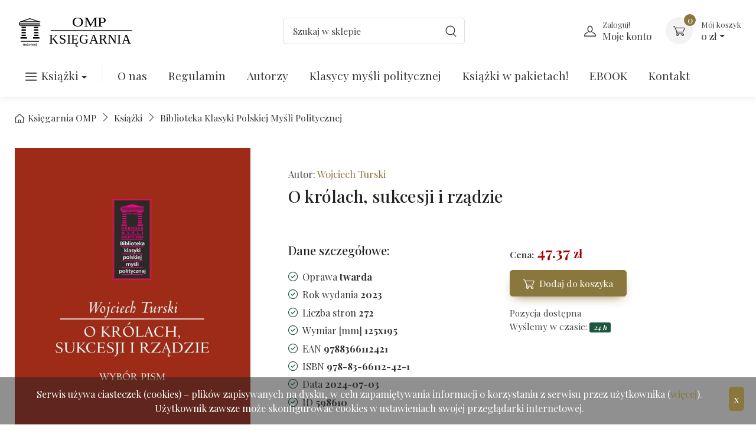

--- FILE ---
content_type: text/html; charset=UTF-8
request_url: https://ksiegarniaomp.pl/o-krolach-sukcesji-i-rzadzie-wojciech-turski-598610
body_size: 7044
content:
<!DOCTYPE html>
<html lang="pl">
  <head>
    <meta charset="utf-8">
    <base href="https://ksiegarniaomp.pl" />
    <title>O królach, sukcesji i rządzie - Wojciech Turski - Księgarnia OMP</title>
    <!-- SEO Meta Tags-->
    <meta name="description" content="Wybór pism ważnego uczestnika dyskusji politycznych i ideowych ostatnich lat Pierwszej Rzeczypospolitej, oskarżyciela w najsłynniejszym procesie politycznym tamtych czasów (z oskarżonym" />
    <meta name="keywords" content="Księgarnia, OMP,  Ośrodek Myśli Politycznej, Książki, polityka, filozofia, filozofia polityczna, historia, Legutko, Kuniński, Kloczkowski, II RP, PRL" />
    <meta name="author" content="Dante s.j." />
    <meta name="Revisit-after" content="2 Days" />
    <meta name="Robots" content="index,follow" />
    <link rel="canonical" href="https://ksiegarniaomp.pl/o-krolach-sukcesji-i-rzadzie-wojciech-turski-598610" />    <!-- Viewport-->
    <meta name="viewport" content="width=device-width, initial-scale=1" />
    <!-- Favicon and Touch Icons-->
    <link rel="shortcut icon" href="https://ksiegarniaomp.pl/favicon.ico"  />
    <link rel="apple-touch-icon" sizes="180x180" href="apple-touch-icon.png" />
    <link rel="icon" type="image/png" sizes="32x32" href="favicon-32x32.png">
    <link rel="icon" type="image/png" sizes="16x16" href="favicon-16x16.png">
    <link rel="manifest" href="site.webmanifest">
    <link rel="mask-icon" color="#fe6a6a" href="safari-pinned-tab.svg">
    <meta name="msapplication-TileColor" content="#ffffff">
    <meta name="theme-color" content="#ffffff">
    <!-- Vendor Styles including: Font Icons, Plugins, etc.-->
    <link rel="stylesheet" media="screen" href="vendor/simplebar/dist/simplebar.min.css"/>
    <link rel="stylesheet" media="screen" href="vendor/tiny-slider/dist/tiny-slider.css"/>
    <!-- Main Theme Styles + Bootstrap-->
    <link rel="stylesheet" media="screen" href="css/theme.css">
  </head><!-- Multilevel light navbar -->
 <!-- Body-->
  <body class="handheld-toolbar-enabled">
    <!-- Sign in / sign up modal-->
    <div class="modal fade" id="signin-modal" tabindex="-1" role="dialog">
      <div class="modal-dialog modal-dialog-centered" role="document">
        <div class="modal-content">
          <div class="modal-header bg-secondary">
            <ul class="nav nav-tabs card-header-tabs" role="tablist">
              <li class="nav-item"><a class="nav-link fw-medium active" href="#signin-tab" data-bs-toggle="tab" role="tab" aria-selected="true"><i class="ci-unlocked me-2 mt-n1"></i>Logowanie</a></li>           
            </ul>
            <button class="btn-close" type="button" data-bs-dismiss="modal" aria-label="Close"></button>
          </div>
          <div class="modal-body tab-content py-4">
            <form class="needs-validation tab-pane fade show active" action="/klient/logowanie" method="post" autocomplete="off" novalidate id="signin-tab">
              <div class="mb-3">
                <label class="form-label" for="si-email">Email</label>
                <input class="form-control" type="email" id="si-email" name="logname" placeholder="" required>
                <div class="invalid-feedback">Proszę, podaj poprawny email.</div>
              </div>
              <div class="mb-3">
                <label class="form-label" for="si-password">Hasło</label>
                <div class="password-toggle">
                  <input class="form-control" type="password" id="si-password" name="haslo" required>
                  <label class="password-toggle-btn" aria-label="Show/hide password">
                    <input class="password-toggle-check" type="checkbox"><span class="password-toggle-indicator"></span>
                  </label>
                </div>
              </div>
              <button class="btn btn-primary btn-shadow d-block w-100" type="submit">Zaloguj</button>
            </form>
          </div>
        </div>
      </div>
    </div>
    
    <!-- Navbar Electronics Store-->
    <header class="shadow-sm">
      <!-- Remove "navbar-sticky" class to make navigation bar scrollable with the page.-->
      <div class="navbar-sticky bg-light">
        <div class="navbar navbar-expand-lg navbar-light">
          <div class="container"><a class="navbar-brand d-none d-sm-block me-3 flex-shrink-0" href="/"><img src="img/omp-logo-2.svg" width="200" alt="OMP"></a><a class="navbar-brand d-sm-none me-2" href="/"><img src="img/omp-logo-3.svg" width="120" alt="OMP"></a>
            <!-- Search--><form action="https://ksiegarniaomp.pl/search" method="get" >
            
           <div class="input-group d-none d-lg-flex flex-nowrap mx-4">
                          <input class="form-control rounded-end pe-5" type="text" placeholder="Szukaj w sklepie" value="" name="q" /><button  type="submit" class="ci-search position-absolute top-50 end-0 translate-middle-y text-muted fs-base me-2 bg-light border-0"></button>
                        </div>
            </form>
            <!-- Toolbar-->
            <div class="navbar-toolbar d-flex flex-shrink-0 align-items-center">
              <button class="navbar-toggler" type="button" data-bs-toggle="collapse" data-bs-target="#navbarCollapse"><span class="navbar-toggler-icon"></span></button><a class="navbar-tool navbar-stuck-toggler" href="#"><span class="navbar-tool-tooltip">przełącz menu</span>
                <div class="navbar-tool-icon-box"><i class="navbar-tool-icon ci-menu"></i></div></a>
                
<a class="navbar-tool ms-1 ms-lg-0 me-n1 me-lg-2" href="#signin-modal" data-bs-toggle="modal">
                <div class="navbar-tool-icon-box"><i class="navbar-tool-icon ci-user"></i></div>
                <div class="navbar-tool-text ms-n3"><small>Zaloguj!</small>Moje konto</div></a>               <div class="navbar-tool dropdown ms-3"><a class="navbar-tool-icon-box bg-secondary dropdown-toggle" href="/koszyk"><span class="navbar-tool-label ilosc_koszyk">0</span><i class="navbar-tool-icon ci-cart"></i></a><a class="navbar-tool-text" href="/koszyk"><small>Mój koszyk</small><span class="kwota_koszyk">0</span> zł</a>
                <!-- Cart dropdown--> 
                <div class="dropdown-menu dropdown-menu-end">
                  <div class="widget widget-cart px-3 pt-2 pb-3" style="width: 20rem;">
                    <div style="height: 15rem;" data-simplebar data-simplebar-auto-hide="false" class="cart">
                     
  <div class="widget-cart-item pb-2 border-bottom">Twój koszyk jest pusty</div> 
                    </div>
                    <div class="d-flex flex-wrap justify-content-between align-items-center py-3">
                      <div class="fs-sm me-2 py-2"><span class="text-muted">Razem:</span><span class="text-accent fs-base ms-1"><span class="kwota_koszyk">0</span><small> zł</small></span></div>
                    </div><a class="btn btn-primary btn-sm d-block w-100" href="/koszyk"><i class="ci-card me-2 fs-base align-middle"></i>Zobacz koszyk</a>
                  </div>
                </div>
              </div>
            </div>
          </div>
        </div>
        <div class="navbar navbar-expand-lg navbar-light navbar-stuck-menu mt-n2 pt-0 pb-2">
          <div class="container">
            <div class="collapse navbar-collapse" id="navbarCollapse">
              <!-- Search--> <form action="https://ksiegarniaomp.pl/search" method="get" >  
             
             <div class="input-group d-lg-none my-3">
                          <input class="form-control rounded-start" type="text" placeholder="Szukaj w sklepie" value="" name="q" /><button  type="submit" class="ci-search position-absolute top-50 end-0 translate-middle-y text-muted fs-base me-2 bg-light border-0"></button>
                        </div> 
                </form>
              
              
              <!-- Dzialy menu-->
               
       
                     <ul class="navbar-nav navbar-mega-nav pe-lg-2 me-lg-2">
                                                         
                             
                                                                             
                                  <li class="nav-item dropdown"><a class="nav-link dropdown-toggle show"   aria-expanded="true" data-bs-toggle="dropdown"><i class="ci-menu align-middle mt-n1 me-2"></i>Książki</a>
                           
                             <ul class="dropdown-menu show">
                                       <li><a class="dropdown-item" href="/ksiazki?sort=tytul">Wszystkie książki od A do Z</a></li>
                                       
                            
                              <li ><a class="dropdown-item" href="https://ksiegarniaomp.pl/ksiazki/biblioteka-klasyczna">Biblioteka Klasyczna</a>
                                       
                            </li>                            
                                  
                            
                              <li ><a class="dropdown-item" href="https://ksiegarniaomp.pl/ksiazki/biblioteka-klasyki-historiografii">Biblioteka Klasyki Historiografii</a>
                                       
                            </li>                            
                                  
                            
                              <li ><a class="dropdown-item" href="https://ksiegarniaomp.pl/ksiazki/biblioteka-klasyki-historiografii-monografie">Biblioteka Klasyki Historiografii - Monografie</a>
                                       
                            </li>                            
                                  
                            
                              <li ><a class="dropdown-item" href="https://ksiegarniaomp.pl/ksiazki/biblioteka-klasyki-polskiej-mysli-politycznej">Biblioteka Klasyki Polskiej Myśli Politycznej</a>
                                       
                            </li>                            
                                  
                            
                              <li ><a class="dropdown-item" href="https://ksiegarniaomp.pl/ksiazki/biblioteka-mysli-politycznej">Biblioteka Myśli Politycznej</a>
                                       
                            </li>                            
                                  
                            
                              <li ><a class="dropdown-item" href="https://ksiegarniaomp.pl/ksiazki/kanon-wspolczesnej-filozofii">Kanon Współczesnej Filozofii</a>
                                       
                            </li>                            
                                  
                            
                              <li ><a class="dropdown-item" href="https://ksiegarniaomp.pl/ksiazki/nowa-europa">Nowa Europa</a>
                                       
                            </li>                            
                                  
                            
                              <li ><a class="dropdown-item" href="https://ksiegarniaomp.pl/ksiazki/klasyka-mysli-filozoficznej">Klasyka Myśli Filozoficznej</a>
                                       
                            </li>                            
                                  
                            
                              <li ><a class="dropdown-item" href="https://ksiegarniaomp.pl/ksiazki/pisma-zebrane-adolfa-bochenskiego">Pisma Zebrane Adolfa Bocheńskiego</a>
                                       
                            </li>                            
                                  
                            
                              <li ><a class="dropdown-item" href="https://ksiegarniaomp.pl/ksiazki/polskie-tradycje-intelektualne">Polskie Tradycje Intelektualne</a>
                                       
                            </li>                            
                                  
                            
                              <li ><a class="dropdown-item" href="https://ksiegarniaomp.pl/ksiazki/polskie-tradycje-intelektualne-monografie">Polskie Tradycje Intelektualne - Monografie</a>
                                       
                            </li>                            
                                  
                            
                              <li ><a class="dropdown-item" href="https://ksiegarniaomp.pl/ksiazki/poza-seriami">Poza seriami</a>
                                       
                            </li>                            
                                  
                            
                              <li ><a class="dropdown-item" href="https://ksiegarniaomp.pl/ksiazki/studia-i-analizy">Studia i Analizy</a>
                                       
                            </li>                            
                                  
                            
                              <li ><a class="dropdown-item" href="https://ksiegarniaomp.pl/ksiazki/tradycja-i-kultura">Tradycja i Kultura</a>
                                       
                            </li>                            
                                  
                            
                              <li ><a class="dropdown-item" href="https://ksiegarniaomp.pl/ksiazki/polskie-studia-nad-totalitaryzmem">Polskie Studia nad Totalitaryzmem</a>
                                       
                            </li>                            
                                  
                            
                              <li ><a class="dropdown-item" href="https://ksiegarniaomp.pl/ksiazki/z-archiwow-bezpieki-nieznane-karty-prl">Z archiwów bezpieki. Nieznane karty PRL</a>
                                       
                            </li>                            
                                  
                            
                              <li ><a class="dropdown-item" href="https://ksiegarniaomp.pl/ksiazki/z-archiwow-ii-wojny-swiatowej">Z archiwów II wojny światowej</a>
                                       
                            </li>                            
                                  
                            
                              <li ><a class="dropdown-item" href="https://ksiegarniaomp.pl/ksiazki/ksiazki-w-pakietach">Książki w pakietach</a>
                                       
                            </li>                            
                                  
                            
                              <li ><a class="dropdown-item" href="https://ksiegarniaomp.pl/ksiazki/pisma-zebrane-wlodzimierza-baczkowskiego">Pisma zebrane Włodzimierza Bączkowskiego</a>
                                       
                            </li>                            
                                  
                              </ul> 
                             
                          </li>
                              
                        </ul>
                   
                      
              <!-- Primary menu-->
              <ul class="navbar-nav">
                <li class="nav-item"><a class="nav-link " href="https://ksiegarniaomp.pl/o-nas">O nas</a></li>
                <li class="nav-item"><a class="nav-link" href="https://ksiegarniaomp.pl/regulamin">Regulamin</a></li>   
                <li class="nav-item"><a class="nav-link" href="https://ksiegarniaomp.pl/autor">Autorzy</a></li>
                <li class="nav-item"><a class="nav-link" href="https://ksiegarniaomp.pl/klasycy">Klasycy myśli politycznej</a></li>
                <li class="nav-item"><a class="nav-link" href="https://ksiegarniaomp.pl/ksiazki/ksiazki-w-pakietach">Książki w pakietach!</a></li>
                <li class="nav-item"><a class="nav-link" href="https://ksiegarniaomp.pl/ebook">EBOOK</a></li>
                <li class="nav-item"><a class="nav-link" href="https://ksiegarniaomp.pl/kontakt">Kontakt</a></li>          
              </ul>
            </div>
          </div>
        </div>
      </div>
    </header>
  
<!-- Page-->
   <main class="container">
      <section class="ps-lg-0 pe-lg-0 pt-4">
        <div class="px-0 pt-0">

          <!-- Page title + breadcrumb-->
       <nav class="mb-4" aria-label="breadcrumb">
   <ol class="breadcrumb flex-lg-nowrap">
      <li class="breadcrumb-item"><a class="text-nowrap" href="https://ksiegarniaomp.pl"><i class="ci-home"></i>Księgarnia OMP</a></li>							     
                 
               <li class="breadcrumb-item">  
                    
            <a href="https://ksiegarniaomp.pl/ksiazki" title="0">Książki</a>                </li>  
               
               <li class="breadcrumb-item">  
                    
            <a href="https://ksiegarniaomp.pl/ksiazki/biblioteka-klasyki-polskiej-mysli-politycznej" title="0">Biblioteka Klasyki Polskiej Myśli Politycznej</a>                </li>  
              							</ol>
				</nav>
     <script type="application/ld+json">
{
  "@context": "http://schema.org",
  "@type": "BreadcrumbList",
  "itemListElement": [
   {
    "@type": "ListItem",
    "position": 1,
    "item": {
      "@id": "https://ksiegarniaomp.pl/ksiazki",
      "name": "Książki"
     
    }
  },{
    "@type": "ListItem",
    "position": 2,
    "item": {
      "@id": "https://ksiegarniaomp.pl/ksiazki/biblioteka-klasyki-polskiej-mysli-politycznej",
      "name": "Biblioteka Klasyki Polskiej Myśli Politycznej"
     
    }
  }  ]
}
</script>  
 	          <!-- Content-->
          <!-- Product Gallery + description-->
          <section class="row g-0 mx-n2 pb-1 mb-xl-1">
              
                 
               <div class="col-md-4 px-2 mb-3 mt-3">
              <!-- Product gallery-->
             
              <div><img src="https://ksiegarniaomp.pl/okladki/598000/o-krolach-sukcesji-i-rzadzie-wojciech-turski-598610-l.jpg" alt="Okładka">
              </div>                     
            </div>
              
              
              
                 
            <div class="col-md-8 px-2 mb-3">
              <div class="h-100 bg-light rounded-3 py-5 px-4 px-sm-5"><div class="product-meta d-block fs-sm pb-2">Autor: <a href="autor/wojciech-turski" title="Wojciech Turski">Wojciech&nbsp;Turski</a> </div>                 <h1 class="h2 mb-5">O królach, sukcesji i rządzie</h1>
                
                <div class="row">
                
                 <div class="col-md-6 mt-md-3">
                
                 
                <h6>Dane szczegółowe:</h6>
                <ul class="list-unstyled fs-sm pt-2 mb-0">
                    
                  
                  
                  
                
        
                                             <li><i class="ci-check-circle text-success me-2"></i>Oprawa <strong>twarda</strong></li>                             
                                                        <li><i class="ci-check-circle text-success me-2"></i>Rok wydania <strong>2023</strong></li>                             
                                                        <li><i class="ci-check-circle text-success me-2"></i>Liczba stron <strong>272</strong></li>                             
                                                        <li><i class="ci-check-circle text-success me-2"></i>Wymiar [mm] <strong>125x195</strong></li>                             
                                                        <li><i class="ci-check-circle text-success me-2"></i>EAN <strong>9788366112421</strong></li>                             
                                                        <li><i class="ci-check-circle text-success me-2"></i>ISBN <strong>978-83-66112-42-1</strong></li>                             
                                                        <li><i class="ci-check-circle text-success me-2"></i>Data <strong>2024-07-03</strong></li>                             
                                                        <li><i class="ci-check-circle text-success me-2"></i>ID <strong>598610</strong></li>                             
                                             
                </ul>
              </div>
                
                
                <div class="col-md-6 mt-md-3">
                               
                <div class="fw-bold text-accent h2  mb-3 mb-0">
               
                <span class="fs-ms text-muted">Cena:</span> <span class="h2 text-accent fw-bold ">47.37</span><small> zł</small> 
               
              
                  </div>     
                <div class="pb-2 mb-3">         
                  
<form name="addToCartForm598610924" class="addToCartForm598610924">
  <input type="hidden" id="inputid598610924" class="inputid" value="598610"/>
  <input type="hidden" id="inputt598610924" class="inputt" value="598610924"/>
  <button class="btn btn-primary btn-shadow me-3 mb-3 btn-to-cart"  id="submitbutton598610924" type="submit"><i class="ci-cart fs-lg me-2"></i>Dodaj do koszyka</button> 
</form>
		


   
              <div class="fs-ms text-muted"> Pozycja dostępna<br />                            
                Wyślemy w czasie: <span class="badge bg-success"><em class="tg-green"><b> 24 h </b></em></span> </div> 
                </div>
                              </div>
              
              </div>
              </div>
            </div> 

          <section class="container mb-4 mb-lg-5">
      <!-- Nav tabs-->
      <ul class="nav nav-tabs" role="tablist">
        <li class="nav-item"><a class="nav-link p-4 active" href="#details" data-bs-toggle="tab" role="tab" aria-selected="true">OPIS</a></li>
             </ul>
      <div class="tab-content pt-2">
        <!-- Product details tab-->
        <div class="tab-pane fade active show" id="details" role="tabpanel">
          <div class="row">
            <div class="col-lg-10 fs-md text-justify offset-lg-1" style="text-align:justify">
             <p>Wybór pism ważnego uczestnika dyskusji politycznych i ideowych ostatnich lat Pierwszej Rzeczypospolitej, oskarżyciela w najsłynniejszym procesie politycznym tamtych czasów (z oskarżonym Adamem Ponińskim), ideologa republikańskiego, obrońcy wolnej elekcji, przeciwnika tronu dziedzicznego, polemisty m.in. Hugona Kołłątaja, autora głośnego – zamieszczonego w tomie – wystąpienia przed rewolucyjnym Konwentem, którym chciał pozyskać wsparcie Francji dla chylącej się do upadku Polski. </p> 
             </div>
          </div>
        </div>
        <!-- Reviews tab-->
          </section>
          
          
          
          
            
            
                    
            
          </section>
          
          
          
          
                        
                           
          
                    <!-- Related products-->
          <section class="pb-5 mb-2 mb-xl-4">
            <h2 class="h3 pb-2 mb-grid-gutter">Zobacz również:</h2>
            <div class="tns-carousel tns-controls-static tns-controls-outside tns-nav-enabled">
              <div class="tns-carousel-inner" data-carousel-options="{&quot;items&quot;: 2, &quot;gutter&quot;: 16, &quot;controls&quot;: true, &quot;responsive&quot;: {&quot;0&quot;:{&quot;items&quot;:1}, &quot;480&quot;:{&quot;items&quot;:2}, &quot;720&quot;:{&quot;items&quot;:3}, &quot;991&quot;:{&quot;items&quot;:2}, &quot;1140&quot;:{&quot;items&quot;:3}, &quot;1300&quot;:{&quot;items&quot;:4}, &quot;1500&quot;:{&quot;items&quot;:5}}}">
                <!-- Product-->
                                              
               <div>
                  <div class="card product-card card-static pb-3">
                   <a class="card-img-top d-block overflow-hidden" href="https://ksiegarniaomp.pl/klasyka-polska-chojecki-glabinski-krzywicki-rzewuski-598615"><img src="https://ksiegarniaomp.pl/okladki/598000/klasyka-polska-chojecki-glabinski-krzywicki-rzewuski-598615-s.jpg" alt="Product"></a>
                    <div class="card-body py-2">Edmund Chojecki, Stanisław Głąbiński, Ludwik Krzywicki, Henryk Rzewuski, Wojciech Turski                      <h3 class="product-title fs-sm text-truncate"><a href="https://ksiegarniaomp.pl/klasyka-polska-chojecki-glabinski-krzywicki-rzewuski-598615">Klasyka polska Chojecki, Głąbiński, Krzywicki, Rzewuski, Turski - PAKIET</a></h3>
                       <div class="product-price"><span class="text-accent">200.00<small> zł</small></span>
                      </div>                      </div>
                  </div>
                </div>           
                 	
                
                
              </div>
            </div>
          </section>
           </div>
           
             </section>             
             </main>

	<!-- Footer-->
      <!-- Footer-->
    <footer class="bg-light pt-5 container-fluid shadow-lg">
      <div class="container">
        <div class="row pb-2">
        
           <div class="col-md-4 col-sm-6">
          <div class="widget widget-links widget-dark pb-2 mb-4">
              <h3 class="widget-title text-dark">Księgarnia<br />Ośrodka Myśli Politycznej</h3>       
            </div>
          </div>
        
          <div class="col-md-4 col-sm-6">
            <div class="widget widget-links widget-dark pb-2 mb-4">
              <h3 class="widget-title text-dark">Informacje:</h3>
              <ul class="widget-list">
                <li class="widget-list-item"><a class="widget-list-link" href="https://ksiegarniaomp.pl/o-nas">O nas</a></li>
                <li class="widget-list-item"><a class="widget-list-link" href="https://ksiegarniaomp.pl/kontakt">Kontakt</a></li>
                <li class="widget-list-item"><a class="widget-list-link" href="https://ksiegarniaomp.pl/regulamin">Regulamin</a></li>
                <li class="widget-list-item"><a class="widget-list-link" href="https://ksiegarniaomp.pl/polityka-cookies">Polityka Cookies</a></li>
                <li class="widget-list-item"><a class="widget-list-link" href="https://ksiegarniaomp.pl/polityka-prywatnosci">Polityka Prywatności</a></li>
                
        
              </ul>
            </div>
          </div>
       
          
           <div class="col-md-4 col-sm-6">
          <div class="widget widget-links widget-dark pb-2 mb-4">
              <h3 class="widget-title text-dark">Sklep:</h3>
              <ul class="widget-list">  
               <li class="widget-list-item"><a class="widget-list-link" href="https://ksiegarniaomp.pl/koszyk">Twój koszyk</a></li>
                <li class="widget-list-item"><a class="widget-list-link" href="https://ksiegarniaomp.pl/koszty-dostawy">Koszty dostawy</a></li>
                <li class="widget-list-item"><a class="widget-list-link" href="https://ksiegarniaomp.pl/czas-realizacji">Czas realizacji</a></li>        
                <li class="widget-list-item"><a class="widget-list-link" href="https://ksiegarniaomp.pl/sprawdz-zamowienie">Sprawdź zamówienie</a></li>
                <li class="widget-list-item"><a class="widget-list-link" href="https://ksiegarniaomp.pl/pomoc">Pomoc</a></li>
              </ul>
            </div>
          </div> 
                  
        </div>
      </div>
      <div class="pt-5 bg-light">
        <div class="container">
          <div class="row pb-3">
            <div class="col-md-3 col-sm-6 mb-4">
              <div class="d-flex"><i class="ci-rocket text-primary" style="font-size: 2.25rem;"></i>
                <div class="ps-3">
                  <h6 class="fs-base text-dark mb-1">Szybka wysyłka</h6>
                  <p class="mb-0 fs-ms text-dark opacity-50">Darmowo wysyłka od 200 zł</p>
                </div>
              </div>
            </div>
            <div class="col-md-3 col-sm-6 mb-4">
              <div class="d-flex"><i class="ci-currency-exchange text-primary" style="font-size: 2.25rem;"></i>
                <div class="ps-3">
                  <h6 class="fs-base text-dark mb-1">Gwarancja zwrotu</h6>
                  <p class="mb-0 fs-ms text-dark opacity-50"></p>
                </div>
              </div>
            </div>
            <div class="col-md-3 col-sm-6 mb-4">
              <div class="d-flex"><i class="ci-support text-primary" style="font-size: 2.25rem;"></i>
                <div class="ps-3">
                  <h6 class="fs-base text-dark mb-1">Pomoc telefoniczna</h6>
                  <p class="mb-0 fs-ms text-dark opacity-50">od poniedziałku do piątku w godz. 8-16</p>
                </div>
              </div>
            </div>
            <div class="col-md-3 col-sm-6 mb-4">
              <div class="d-flex"><i class="ci-card text-primary" style="font-size: 2.25rem;"></i>
                <div class="ps-3">
                  <h6 class="fs-base text-dark mb-1">Bezpieczna płatność</h6>
                  <p class="mb-0 fs-ms text-dark opacity-50">za pośrednictwem Przelewy24</p>
                </div>
              </div>
            </div>
          </div> 
          <div class="pb-4 fs-xs text-dark opacity-50 text-center text-md-start">© All rights reserved. OMP & DANTE S.J.</div>
        </div>
      </div>
    </footer>
    <style>

</style>
    <!-- Toolbar for handheld devices (Default)-->
    <div class="handheld-toolbar">
      <div class="d-table table-layout-fixed w-100"><a class="d-table-cell handheld-toolbar-item" href="javascript:void(0)" data-bs-toggle="collapse" data-bs-target="#navbarCollapse" onclick="window.scrollTo(0, 0)"><span class="handheld-toolbar-icon"><i class="ci-menu"></i></span><span class="handheld-toolbar-label">Menu</span></a><a class="d-table-cell handheld-toolbar-item" href="/koszyk"><span class="handheld-toolbar-icon"><i class="ci-cart"></i><span class="badge bg-primary rounded-pill ms-1 ilosc_koszyk">0</span></span><span class="handheld-toolbar-label kwota_koszyk">0</span></a></div>
    </div>
   <!-- Back To Top Button--><a class="btn-scroll-top" href="/o-krolach-sukcesji-i-rzadzie-wojciech-turski-598610#top" data-scroll><span class="btn-scroll-top-tooltip text-muted fs-sm me-2">Top</span><i class="btn-scroll-top-icon ci-arrow-up">   </i></a>
    <!-- Vendor scrits: js libraries and plugins-->
    <script src="vendor/bootstrap/dist/js/bootstrap.bundle.min.js"></script>
    <script src="vendor/simplebar/dist/simplebar.min.js"></script>
    <script src="vendor/tiny-slider/dist/min/tiny-slider.js"></script>
    <script src="vendor/smooth-scroll/dist/smooth-scroll.polyfills.min.js"></script>
    <script src="vendor/drift-zoom/dist/Drift.min.js"></script>
    <script src="vendor/lightgallery.js/dist/js/lightgallery.min.js"></script>
    <script src="vendor/lg-video.js/dist/lg-video.min.js"></script>
    <script src="https://code.jquery.com/jquery-1.12.4.min.js" integrity="sha384-nvAa0+6Qg9clwYCGGPpDQLVpLNn0fRaROjHqs13t4Ggj3Ez50XnGQqc/r8MhnRDZ" crossorigin="anonymous"></script>
    <!-- Main theme script-->
    <script src="js/theme.min.js"></script>
    <script src="https://ksiegarniaomp.pl/js/main.js"></script>
    <script type="text/javascript">
    jQuery("body").append("<div id='cooki' class='fixed-bottom text-center fs-sm' style='display:none;'><div class='bg-faded-dark text-light p-3'><div id='cook2' class='btn btn-primary mb-1 me-1 p-2 float-end' onclick='allowSaveCookie()'>x</div>Serwis używa ciasteczek (cookies) – plików zapisywanych na&nbsp;dysku, w&nbsp;celu zapamiętywania informacji o&nbsp;korzystaniu z&nbsp;serwisu przez użytkownika (<a href='/polityka-prywatnosci/'>więcej</a>).<br />Użytkownik zawsze może skonfigurować cookies w&nbsp;ustawieniach swojej przeglądarki internetowej.</div></div>");
  </script>
  </body>
</html>

    
    
    
    


--- FILE ---
content_type: image/svg+xml
request_url: https://ksiegarniaomp.pl/img/omp-logo-2.svg
body_size: 6958
content:
<?xml version="1.0" encoding="UTF-8" standalone="no"?>
<svg
   xmlns:dc="http://purl.org/dc/elements/1.1/"
   xmlns:cc="http://creativecommons.org/ns#"
   xmlns:rdf="http://www.w3.org/1999/02/22-rdf-syntax-ns#"
   xmlns:svg="http://www.w3.org/2000/svg"
   xmlns="http://www.w3.org/2000/svg"
   xmlns:sodipodi="http://sodipodi.sourceforge.net/DTD/sodipodi-0.dtd"
   xmlns:inkscape="http://www.inkscape.org/namespaces/inkscape"
   viewBox="0 0 1240.411 369"
   width="300"
   height="90"
   stroke-miterlimit="2"
   version="1.1"
   id="svg14"
   sodipodi:docname="omp-logo-2.svg"
   style="clip-rule:evenodd;fill-rule:evenodd;stroke-linejoin:round;stroke-miterlimit:2"
   inkscape:version="0.92.4 (5da689c313, 2019-01-14)">
  <metadata
     id="metadata20">
    <rdf:RDF>
      <cc:Work
         rdf:about="">
        <dc:format>image/svg+xml</dc:format>
        <dc:type
           rdf:resource="http://purl.org/dc/dcmitype/StillImage" />
        <dc:title />
      </cc:Work>
    </rdf:RDF>
  </metadata>
  <defs
     id="defs18" />
  <sodipodi:namedview
     pagecolor="#ffffff"
     bordercolor="#666666"
     borderopacity="1"
     objecttolerance="10"
     gridtolerance="10"
     guidetolerance="10"
     inkscape:pageopacity="0"
     inkscape:pageshadow="2"
     inkscape:window-width="1207"
     inkscape:window-height="789"
     id="namedview16"
     showgrid="false"
     inkscape:zoom="1.7560652"
     inkscape:cx="203.40029"
     inkscape:cy="5.6735751"
     inkscape:window-x="0"
     inkscape:window-y="0"
     inkscape:window-maximized="0"
     inkscape:current-layer="svg14"
     inkscape:lockguides="true" />
  <path
     inkscape:connector-curvature="0"
     id="path4"
     d="M 63.927325,293.20228 H 254.05936 v 7.71624 H 63.928536 Z M 192.15622,252.63691 h 66.98229 v 15.83464 h -66.98229 z"
     style="stroke-width:1.21134067" />
  <path
     style="fill-rule:nonzero;stroke-width:1.21134067"
     inkscape:connector-curvature="0"
     id="path6"
     d="m 126.65782,252.67446 c 0.0654,1.08415 0.15747,2.01325 0.1611,2.94113 0.0182,4.16459 0.006,8.33039 0.006,12.79176 H 59.716705 v -15.73289 z" />
  <path
     inkscape:connector-curvature="0"
     id="path8"
     d="m 202.92504,143.58475 h 44.32901 v 14.08062 h -44.32901 z m -131.434104,0.005 h 44.326594 v 14.06972 H 71.490936 Z m -0.08843,82.46832 h 44.385954 v 13.94859 H 71.402508 Z m 0.03513,-27.45383 h 44.364144 v 13.95223 H 71.437637 Z m 131.558864,0 h 44.35687 v 13.94738 H 202.9965 Z m 0.0606,27.34239 h 44.25755 v 14.09152 H 203.05707 Z M 71.547869,171.14518 h 44.161851 v 14.14603 H 71.547869 Z m 131.541911,-0.008 h 44.23816 v 14.03096 h -44.23816 z"
     style="stroke-width:1.21134067" />
  <path
     style="fill-rule:nonzero;stroke-width:1.21134067"
     inkscape:connector-curvature="0"
     id="path10"
     d="m 139.69305,68.85472 -0.12234,-0.0024 5.74781,-1.867887 c 3.79392,-1.257372 7.57936,-2.541393 11.37691,-3.789074 0.16717,-0.05451 0.37309,-0.04966 0.54752,-0.0957 l 2.22524,-0.721959 1.99265,0.651702 c 0.11872,0.02907 0.26165,0.0073 0.37552,0.04845 3.9732,1.313093 7.93186,2.655259 11.90021,3.97562 l 7.67263,2.514743 -0.15141,-0.0049 c 15.86856,5.289925 51.86354,16.419723 53.67329,17.188923 H 83.557098 c 1.79521,-0.78251 39.679892,-12.440447 56.135952,-17.897536 M 263.60594,128.74704 H 125.94676 c -20.24999,0 -40.497542,0.008 -60.742682,-0.0121 -6.036111,-0.005 -10.640416,-3.68854 -11.808149,-9.52477 H 265.52833 v -4.00103 H 51.750928 V 108.2621 H 265.52833 v -4.07374 H 53.053119 c 3.265775,-7.602382 6.882838,-10.221292 14.247789,-10.216452 62.774102,0.0581 125.549412,0.15748 188.322292,0.23863 4.13915,0.004 8.28193,0 12.48408,0 v -6.53881 c -5.33354,-0.005 -13.80687,-0.91699 -13.80687,-0.91699 0,0 -43.45926,-15.582683 -74.90688,-26.294569 h 0.003 l -20.32266,-7.054848 -16.45606,5.911342 0.0993,0.0012 c -26.43287,8.73013 -52.809812,17.633485 -79.267915,26.273985 -9.150467,2.98837 -14.779567,9.12018 -17.807919,17.749772 -5.951317,16.983 5.05977,32.50148 22.776839,32.50148 H 268.2163 v -7.09603 z M 106.50474,324.17263 H 91.012898 c -0.98724,0 -1.83154,0.1708 -2.54502,0.51603 a 4.8005431,4.8005431 0 0 0 -1.74797,1.40031 5.7902084,5.7902084 0 0 0 -0.99572,2.04717 9.3127868,9.3127868 0 0 0 -0.321,2.49051 h 2.0302 c 0.0896,-0.61172 0.31253,-1.12291 0.66624,-1.5178 0.34644,-0.39975 0.85642,-0.60568 1.52387,-0.60568 h 1.61108 l -1.05508,7.48366 c -0.13325,0.87702 -0.35371,1.6014 -0.66381,2.18042 -0.31253,0.57054 -0.66624,1.03449 -1.05387,1.3785 -0.39005,0.34282 -0.79948,0.5863 -1.22588,0.72075 a 3.9550273,3.9550273 0 0 1 -1.1859,0.21077 v 1.74312 h 2.30276 c 0.85763,0 1.58565,-0.10901 2.18405,-0.31494 a 3.3675271,3.3675271 0 0 0 1.46209,-0.95454 c 0.37067,-0.4276 0.64685,-0.96301 0.82976,-1.60745 0.1817,-0.64928 0.29073,-1.41727 0.33676,-2.30034 l 0.42639,-8.53631 h 5.79869 c -0.14779,0.84551 -0.29073,1.73706 -0.43245,2.66737 -0.14294,0.9291 -0.2665,1.8485 -0.37431,2.74247 -0.10902,0.89882 -0.19139,1.74433 -0.25438,2.54382 -0.0654,0.8007 -0.0945,1.48995 -0.0945,2.05686 0,0.7268 0.0896,1.33974 0.27376,1.84366 0.17928,0.50149 0.44335,0.91214 0.78737,1.22466 0.34281,0.31253 0.763152,0.54026 1.251322,0.67835 0.49301,0.14537 1.05386,0.21804 1.68739,0.21804 0.64444,0 1.22709,-0.0848 1.74676,-0.26165 0.52088,-0.17685 0.91941,-0.39368 1.20407,-0.64564 v -2.08593 c -0.2241,0.0848 -0.49665,0.16959 -0.81281,0.23742 a 4.7133266,4.7133266 0 0 1 -0.96544,0.1066 c -0.27497,0 -0.52087,-0.0424 -0.74861,-0.12476 a 1.3445882,1.3445882 0 0 1 -0.58507,-0.41186 2.0520111,2.0520111 0 0 1 -0.39006,-0.74255 4.0737387,4.0737387 0 0 1 -0.14415,-1.15925 c 0,-0.42034 0.004,-0.97514 0.0145,-1.65348 0.0109,-0.67957 0.0375,-1.42212 0.069,-2.22887 0.0327,-0.8007 0.0763,-1.64379 0.12235,-2.50748 0.046,-0.86611 0.0993,-1.69588 0.16959,-2.499 h 4.59341 v -4.33296 z m 19.99318,4.81992 c -0.40943,-1.17499 -1.00178,-2.15739 -1.77583,-2.93507 -0.77405,-0.77769 -1.71405,-1.35428 -2.81394,-1.7407 -1.10232,-0.38278 -2.34637,-0.57417 -3.73941,-0.57417 -2.98353,0 -5.24026,0.77404 -6.77139,2.31365 -1.53235,1.5481 -2.29792,3.90052 -2.29792,7.06697 0,1.57837 0.20472,2.96172 0.61778,4.14521 0.41429,1.18348 1.00905,2.15981 1.78552,2.94355 a 7.3322448,7.3322448 0 0 0 2.81758,1.74797 c 1.10838,0.38884 2.3609,0.58144 3.74789,0.58144 2.97263,0 5.2233,-0.77889 6.75565,-2.33062 1.53234,-1.5602 2.30033,-3.92474 2.30033,-7.08755 -0.003,-1.57354 -0.21198,-2.9472 -0.62626,-4.13068 m -11.82269,0.96908 c 0.12598,-0.89882 0.32707,-1.65591 0.61052,-2.25673 0.28103,-0.60809 0.65412,-1.05871 1.11686,-1.36033 0.46394,-0.29921 1.02964,-0.44941 1.69587,-0.44941 0.66503,0 1.23072,0.1502 1.69467,0.44819 0.46031,0.30405 0.83946,0.75346 1.12655,1.36155 0.28951,0.60082 0.49664,1.3567 0.62626,2.25673 0.1284,0.90608 0.19381,1.95873 0.19381,3.16281 0,1.19922 -0.0606,2.25309 -0.18775,3.15918 -0.12478,0.9085 -0.3307,1.67164 -0.61779,2.28943 -0.28709,0.61415 -0.65897,1.07446 -1.11928,1.38577 -0.45546,0.3101 -1.01752,0.46637 -1.68618,0.46637 -0.66745,0 -1.23194,-0.15384 -1.69346,-0.46637 -0.46394,-0.31131 -0.83825,-0.77162 -1.12654,-1.38698 -0.28709,-0.61779 -0.49908,-1.37851 -0.62869,-2.28822 a 22.699313,22.699313 0 0 1 -0.19382,-3.15918 c 0.005,-1.20165 0.0654,-2.25673 0.19019,-3.16281 m 14.06851,12.25876 h 5.56005 l 3.88234,-7.58299 c 0.19382,-0.37067 0.39127,-0.77889 0.59356,-1.23193 0.20229,-0.44456 0.39248,-0.89881 0.56933,-1.34459 0.17686,-0.45425 0.33191,-0.87822 0.46274,-1.28886 0.13809,-0.39975 0.23378,-0.73892 0.29072,-1.01026 h 0.10054 c 0.0364,0.36825 0.21077,1.19801 0.52088,2.47113 a 221.55421,221.55421 0 0 0 1.27675,4.93742 c 0.29557,1.09748 0.61899,1.9757 0.9727,2.64921 0.35856,0.66623 0.75709,1.17137 1.20892,1.52507 0.44093,0.35372 0.95091,0.58024 1.5166,0.70016 0.5657,0.11023 1.21013,0.17322 1.9333,0.17322 h 0.79949 v -1.79521 h -0.17323 c -0.34644,0 -0.705,-0.0872 -1.0684,-0.25922 -0.35977,-0.17564 -0.71953,-0.48332 -1.07809,-0.93273 -0.35129,-0.44214 -0.70864,-1.04418 -1.05872,-1.79885 -0.34886,-0.75224 -0.69167,-1.70799 -1.03327,-2.85755 l -3.18825,-11.01351 a 25.42483,25.42483 0 0 0 -1.13381,-3.1301 c -0.40701,-0.90608 -0.87943,-1.66802 -1.41727,-2.27247 a 5.4522444,5.4522444 0 0 0 -1.8485,-1.39305 c -0.69411,-0.31252 -1.49722,-0.46637 -2.41421,-0.46637 -0.47605,0 -0.9085,0.0436 -1.30461,0.14779 a 3.2742539,3.2742539 0 0 0 -1.02479,0.4276 2.1452843,2.1452843 0 0 0 -0.67836,0.71106 1.8860574,1.8860574 0 0 0 -0.2459,0.96544 c 0,0.4058 0.0654,0.74861 0.19139,1.0466 0.13325,0.28466 0.29073,0.53299 0.46637,0.73892 0.13688,-0.16354 0.30162,-0.33555 0.48453,-0.50877 0.18776,-0.17443 0.39733,-0.3319 0.63475,-0.46757 a 3.8157231,3.8157231 0 0 1 0.80917,-0.34161 c 0.29921,-0.0848 0.62748,-0.12839 0.98724,-0.12839 0.46637,0 0.88671,0.0872 1.27313,0.27497 0.3852,0.18049 0.74739,0.47363 1.0793,0.88549 0.33069,0.41186 0.64685,0.94605 0.94848,1.59534 0.30284,0.65412 0.58508,1.44754 0.85763,2.38997 z m 23.00699,-18.04776 v 13.16 c 0,0.96302 0.12719,1.78189 0.39126,2.45418 0.2556,0.66624 0.63475,1.20408 1.13139,1.61108 0.49907,0.40459 1.10474,0.69774 1.8158,0.87823 0.71106,0.17685 1.51781,0.26649 2.42511,0.26649 a 14.267171,14.267171 0 0 0 2.71824,-0.25438 9.4726839,9.4726839 0 0 0 0.98119,-0.22652 5.0876308,5.0876308 0 0 0 0.63959,-0.22167 v -2.2531 c -0.3634,0.0666 -0.77041,0.12477 -1.22103,0.16959 -0.44941,0.0533 -0.8867,0.0775 -1.30219,0.0775 -0.80555,0 -1.39304,-0.25075 -1.76371,-0.74256 -0.37915,-0.50028 -0.56207,-1.29734 -0.56207,-2.39361 v -12.52162 h -5.25358 v -0.003 z m 27.61493,0 h -11.62887 c -0.56327,0 -1.13382,0.12477 -1.7092,0.37915 -0.5766,0.25075 -1.10232,0.66139 -1.57232,1.23072 -0.47,0.56812 -0.84794,1.31309 -1.14472,2.2325 -0.29072,0.9182 -0.44092,2.04232 -0.44092,3.37359 h 1.85092 c 0,-0.39611 0.0521,-0.76799 0.15384,-1.12171 0.10055,-0.34765 0.26287,-0.65775 0.4809,-0.92303 a 2.2773205,2.2773205 0 0 1 0.86732,-0.61658 3.5492282,3.5492282 0 0 1 1.29614,-0.22046 h 3.09861 c -0.26649,0.98482 -0.51361,1.89938 -0.73407,2.76912 -0.21805,0.86248 -0.41186,1.68376 -0.57418,2.4566 -0.16837,0.7692 -0.28951,1.50933 -0.37794,2.21433 a 18.126502,18.126502 0 0 0 -0.12476,2.0617 c 0,1.43544 0.34644,2.55351 1.03569,3.34573 0.68441,0.79342 1.77583,1.18711 3.26699,1.18711 0.85036,0 1.57232,-0.0703 2.16345,-0.20593 0.59719,-0.14657 1.09747,-0.34644 1.52024,-0.59356 v -2.32334 a 7.9706219,7.9706219 0 0 1 -2.59349,0.41549 c -0.56811,0 -1.03206,-0.22168 -1.4003,-0.6614 -0.36826,-0.4482 -0.55238,-1.12049 -0.55238,-2.03384 0,-0.99572 0.0642,-2.19616 0.18897,-3.5892 0.12235,-1.40516 0.31495,-3.08044 0.57539,-5.04403 h 6.35469 z m 4.32449,0 v 13.16 c 0,0.96302 0.13324,1.78189 0.39005,2.45418 0.26044,0.66624 0.63717,1.20408 1.13866,1.61108 0.49423,0.40459 1.09748,0.69774 1.81096,0.87823 0.71105,0.17685 1.51781,0.26649 2.42267,0.26649 a 14.221139,14.221139 0 0 0 2.7231,-0.25438 c 0.37794,-0.0678 0.705,-0.14536 0.98119,-0.22652 0.27497,-0.0812 0.4918,-0.15626 0.63716,-0.22167 v -2.2531 c -0.36219,0.0666 -0.77162,0.12477 -1.22103,0.16959 -0.44941,0.0533 -0.88792,0.0775 -1.30461,0.0775 -0.80191,0 -1.39063,-0.25075 -1.76372,-0.74256 -0.37551,-0.50028 -0.56085,-1.29734 -0.56085,-2.39361 v -12.52162 h -5.25358 v -0.003 z m 19.00351,9.8591 a 60.688168,60.688168 0 0 1 0.0872,-1.496 c 0.023,-0.41791 0.0412,-0.84794 0.0582,-1.29614 0.0169,-0.43608 0.0267,-0.81159 0.0267,-1.10838 v -5.95858 h -8.15717 v 1.7843 h 0.40943 c 0.24833,0 0.51604,0.0242 0.80555,0.0715 0.28709,0.0411 0.55479,0.13687 0.80311,0.28708 0.25197,0.14536 0.45668,0.35371 0.62143,0.619 0.16473,0.27255 0.24589,0.63232 0.24589,1.08051 v 14.20539 h 5.27418 v -5.95252 l 1.72859,-1.34459 2.7449,4.30147 c 0.44334,0.70136 0.89275,1.25858 1.34822,1.64984 0.45788,0.4058 0.99572,0.70258 1.60987,0.89882 0.62021,0.19866 1.3567,0.32343 2.21918,0.37188 0.86732,0.0521 1.93208,0.0763 3.19672,0.0763 h 0.49302 v -1.79642 h -0.12235 c -1.11685,0 -2.32214,-0.86975 -3.60979,-2.60802 l -4.85142,-6.80773 1.31067,-1.54083 c 0.41549,-0.48332 0.81523,-0.86974 1.18469,-1.1544 0.37067,-0.28467 0.73286,-0.5015 1.06719,-0.65413 0.33918,-0.15142 0.66987,-0.25075 0.98119,-0.30526 0.321,-0.052 0.6299,-0.0763 0.93273,-0.0763 0.56327,0 1.02116,0.0618 1.36034,0.18533 0.33433,0.13083 0.59234,0.28467 0.7583,0.45547 a 1.6474233,1.6474233 0 0 0 0.12719,-0.33555 c 0.0411,-0.13445 0.0812,-0.28708 0.11265,-0.44335 0.0315,-0.15747 0.0582,-0.31736 0.0812,-0.47848 0.023,-0.15989 0.0364,-0.30041 0.0364,-0.43244 0,-0.69168 -0.21077,-1.23073 -0.64565,-1.61351 -0.42639,-0.38036 -1.05871,-0.57418 -1.89454,-0.57418 -0.67835,0 -1.31067,0.13083 -1.89938,0.38521 -0.58871,0.26165 -1.17984,0.65291 -1.76856,1.17258 -0.59597,0.52088 -1.21134,1.17258 -1.85456,1.95995 a 63.797679,63.797679 0 0 0 -2.10773,2.77639 l -2.7134,3.69459 z m 16.90547,8.18866 h 5.28629 v -9.4218 c 0,-0.96181 0.0545,-1.82186 0.15747,-2.58742 0.10903,-0.76315 0.29073,-1.40879 0.53542,-1.95027 0.25438,-0.53177 0.57781,-0.94484 0.98603,-1.2283 0.40822,-0.28466 0.90851,-0.42638 1.51175,-0.42638 0.77768,0 1.41,0.34765 1.8909,1.04417 0.48091,0.69652 0.72439,1.74069 0.72439,3.12405 v 13.56459 c 0,0.49544 0.007,1.04417 0.0436,1.65227 0.0364,0.6093 0.0884,1.19196 0.17201,1.76492 0.0836,0.56933 0.17323,1.08173 0.28952,1.55173 0.11386,0.45789 0.25438,0.791 0.42639,0.99693 h 5.00284 c -0.10539,-0.21804 -0.20109,-0.56448 -0.27861,-1.03569 a 20.774492,20.774492 0 0 1 -0.2023,-1.5481 40.773727,40.773727 0 0 1 -0.13567,-1.6886 28.880784,28.880784 0 0 1 -0.0545,-1.49722 v -14.17026 c 0,-1.16289 -0.11871,-2.16104 -0.36098,-2.99928 -0.2459,-0.83462 -0.61657,-1.52266 -1.11807,-2.06171 -0.50634,-0.53783 -1.13502,-0.92546 -1.88606,-1.18348 -0.75951,-0.24953 -1.64742,-0.37551 -2.66858,-0.37551 -0.73165,0 -1.3785,0.0993 -1.93451,0.29435 -0.5657,0.19382 -1.05871,0.46031 -1.49721,0.78253 a 5.603662,5.603662 0 0 0 -1.14351,1.11685 10.720365,10.720365 0 0 0 -0.87822,1.30825 h -0.13931 c -0.12234,-0.59477 -0.26649,-1.13624 -0.43002,-1.63894 a 8.9845137,8.9845137 0 0 0 -0.6081,-1.4306 h -4.58977 c 0.10418,0.32222 0.20351,0.75225 0.31253,1.28039 0.10781,0.53663 0.20351,1.10232 0.2883,1.71889 0.0812,0.61537 0.15384,1.24163 0.20835,1.87395 0.0582,0.63959 0.0896,1.22345 0.0896,1.76129 z m 6.53882,-20.39897 h 2.4251 c 0.32464,-0.37673 0.66987,-0.7789 1.04054,-1.22225 0.35735,-0.43366 0.705,-0.88185 1.03933,-1.32884 0.32706,-0.44698 0.63232,-0.88549 0.91336,-1.32399 0.27376,-0.4373 0.49301,-0.82614 0.65049,-1.17379 v -0.34766 h -4.72908 c -0.063,0.37673 -0.15384,0.7789 -0.26286,1.2065 -0.10781,0.43608 -0.21562,0.87822 -0.34523,1.32036 -0.12598,0.43972 -0.25439,0.86974 -0.37431,1.29008 -0.12234,0.41791 -0.24469,0.79706 -0.35734,1.13139 z" />
  <text
     xml:space="preserve"
     style="font-style:normal;font-weight:normal;font-size:139.52186584px;line-height:1.25;font-family:sans-serif;text-align:center;letter-spacing:0px;word-spacing:0px;text-anchor:middle;fill:#000000;fill-opacity:1;stroke:none;stroke-width:3.48804641"
     x="814.7937"
     y="315.44116"
     id="text16"
     transform="scale(0.97426167,1.0264183)"><tspan
       sodipodi:role="line"
       x="814.7937"
       y="315.44116"
       style="font-style:normal;font-variant:normal;font-weight:normal;font-stretch:normal;font-family:'Noto Serif';-inkscape-font-specification:'Noto Serif';text-align:center;text-anchor:middle;fill:#000000;stroke-width:3.48804641"
       id="tspan20">KSIĘGARNIA</tspan><tspan
       sodipodi:role="line"
       x="814.7937"
       y="489.84351"
       style="text-align:center;text-anchor:middle;fill:#000000;stroke-width:3.48804641"
       id="tspan18" /></text>
  <text
     xml:space="preserve"
     style="font-style:normal;font-weight:normal;font-size:154.26596069px;line-height:1.25;font-family:sans-serif;text-align:center;letter-spacing:0px;word-spacing:0px;text-anchor:middle;clip-rule:evenodd;fill:#000000;fill-opacity:1;fill-rule:evenodd;stroke:none;stroke-width:3.85664749;stroke-linejoin:round;stroke-miterlimit:2"
     x="724.96796"
     y="152.16521"
     id="text16-5"
     transform="scale(1.0802823,0.92568395)"><tspan
       sodipodi:role="line"
       x="724.96796"
       y="152.16521"
       style="font-style:normal;font-variant:normal;font-weight:normal;font-stretch:normal;font-family:'Noto Serif';-inkscape-font-specification:'Noto Serif';text-align:center;text-anchor:middle;fill:#000000;stroke-width:3.85664749"
       id="tspan20-8">OMP</tspan><tspan
       sodipodi:role="line"
       x="724.96796"
       y="344.99768"
       style="text-align:center;text-anchor:middle;fill:#000000;stroke-width:3.85664749"
       id="tspan18-0" /></text>
  <rect
     style="clip-rule:evenodd;fill:#000000;fill-rule:evenodd;stroke-width:1.06325305;stroke-linejoin:round;stroke-miterlimit:2"
     id="rect24-3"
     width="851.48322"
     height="7.3416095"
     x="377.72165"
     y="179.49701" />
</svg>


--- FILE ---
content_type: image/svg+xml
request_url: https://ksiegarniaomp.pl/img/omp-logo-3.svg
body_size: 6735
content:
<?xml version="1.0" encoding="UTF-8" standalone="no"?>
<svg
   xmlns:dc="http://purl.org/dc/elements/1.1/"
   xmlns:cc="http://creativecommons.org/ns#"
   xmlns:rdf="http://www.w3.org/1999/02/22-rdf-syntax-ns#"
   xmlns:svg="http://www.w3.org/2000/svg"
   xmlns="http://www.w3.org/2000/svg"
   xmlns:sodipodi="http://sodipodi.sourceforge.net/DTD/sodipodi-0.dtd"
   xmlns:inkscape="http://www.inkscape.org/namespaces/inkscape"
   viewBox="0 0 496.16447 246"
   width="120"
   height="60"
   stroke-miterlimit="2"
   version="1.1"
   id="svg14"
   sodipodi:docname="omp-logo-3.svg"
   style="clip-rule:evenodd;fill-rule:evenodd;stroke-linejoin:round;stroke-miterlimit:2"
   inkscape:version="0.92.4 (5da689c313, 2019-01-14)">
  <metadata
     id="metadata20">
    <rdf:RDF>
      <cc:Work
         rdf:about="">
        <dc:format>image/svg+xml</dc:format>
        <dc:type
           rdf:resource="http://purl.org/dc/dcmitype/StillImage" />
        <dc:title />
      </cc:Work>
    </rdf:RDF>
  </metadata>
  <defs
     id="defs18" />
  <sodipodi:namedview
     pagecolor="#ffffff"
     bordercolor="#666666"
     borderopacity="1"
     objecttolerance="10"
     gridtolerance="10"
     guidetolerance="10"
     inkscape:pageopacity="0"
     inkscape:pageshadow="2"
     inkscape:window-width="1554"
     inkscape:window-height="819"
     id="namedview16"
     showgrid="false"
     inkscape:showpageshadow="false"
     inkscape:zoom="3.6355156"
     inkscape:cx="150.70035"
     inkscape:cy="35.421041"
     inkscape:window-x="0"
     inkscape:window-y="0"
     inkscape:window-maximized="0"
     inkscape:current-layer="svg14" />
  <path
     d="m 282.21369,85.667318 c 5.4114,0 10.17344,0.865825 14.28611,2.705703 4.00444,1.839879 7.46774,4.329126 10.28168,7.467741 2.70569,3.246842 4.76203,7.143058 6.169,11.580408 1.40697,4.43736 2.05633,9.41585 2.05633,14.82725 0,5.41142 -0.64936,10.38991 -2.05633,14.82726 -1.40697,4.54558 -3.46331,8.4418 -6.169,11.68864 -2.81394,3.24684 -6.27724,5.73609 -10.28168,7.46774 -4.11267,1.83988 -8.87471,2.7057 -14.28611,2.7057 -5.41141,0 -10.17345,-0.86582 -14.17789,-2.7057 -4.11267,-1.73165 -7.57597,-4.2209 -10.28167,-7.46774 -2.81393,-3.24684 -4.87027,-7.14306 -6.27724,-11.68864 -1.40696,-4.43735 -2.05633,-9.41584 -2.05633,-14.82726 0,-5.4114 0.64937,-10.38989 2.05633,-14.82725 1.40697,-4.43735 3.46331,-8.333566 6.27724,-11.580408 2.7057,-3.138615 6.169,-5.627862 10.28167,-7.467741 4.00444,-1.839878 8.76648,-2.705703 14.17789,-2.705703 z m 0,4.112669 c -3.67976,0 -6.9266,0.757597 -9.63231,2.272791 -2.7057,1.623422 -4.97849,3.787984 -6.81837,6.601913 -1.83988,2.813929 -3.24685,6.168999 -4.11267,10.173449 -0.97405,4.00444 -1.40696,8.55002 -1.40696,13.42028 0,4.87027 0.43291,9.30763 1.40696,13.31207 0.86582,4.00444 2.27279,7.46773 4.11267,10.28167 1.83988,2.81393 4.11267,4.97849 6.81837,6.49369 2.70571,1.62342 5.95255,2.38102 9.63231,2.38102 3.67976,0 6.92659,-0.7576 9.74053,-2.38102 2.7057,-1.5152 4.97849,-3.67976 6.81837,-6.49369 1.83988,-2.81394 3.13862,-6.27723 4.11267,-10.28167 0.86583,-4.00444 1.29874,-8.4418 1.29874,-13.31207 0,-4.87026 -0.43291,-9.41584 -1.29874,-13.42028 -0.97405,-4.00445 -2.27279,-7.35952 -4.11267,-10.173449 -1.83988,-2.813929 -4.11267,-4.978491 -6.81837,-6.601913 -2.81394,-1.515194 -6.06077,-2.272791 -9.74053,-2.272791 z m 57.48522,67.642583 v 0.21646 c -0.10823,0.10823 -0.10823,0.10823 -0.10823,0.21645 -0.64937,-0.10822 -1.40696,-0.10822 -2.38102,-0.21645 h -5.95255 c -0.97405,0.10823 -1.83988,0.10823 -2.48924,0.21645 l -0.10823,-0.43291 c 0.75759,-0.97405 1.5152,-2.16456 2.16456,-3.35507 0.54114,-1.19051 0.97405,-2.7057 1.08229,-4.43736 l 6.71014,-56.495081 v -1.406966 c -0.10823,-0.54114 -0.21646,-1.190509 -0.32468,-1.731649 -0.21646,-0.541142 -0.54114,-1.19051 -0.86583,-1.731651 -0.32469,-0.54114 -0.86583,-0.865825 -1.40697,-1.19051 l 0.21646,-0.324684 c 0.7576,0.108229 1.62342,0.108229 2.81393,0.108229 1.19051,0.108227 2.38102,0.108227 3.57153,0.108227 1.19051,0 2.38102,0 3.57153,-0.108227 1.19051,0 2.16457,0 2.92216,-0.108229 l 25.10893,60.499521 h 0.43291 l 27.81463,-60.499521 c 3.13862,0.216456 6.27723,0.216456 9.41585,0 l 4.11267,61.690041 c 0.10823,2.05633 0.54114,3.78798 1.29874,5.08672 0.64936,1.40696 1.62342,2.7057 3.03038,3.89621 l -0.21645,0.43291 c -4.97849,-0.32468 -9.95699,-0.32468 -14.82726,0 l -0.21645,-0.43291 c 0.97405,-1.19051 1.51519,-2.38102 1.73164,-3.78799 0.21647,-1.29873 0.21647,-3.03038 0.10824,-5.19494 l -3.35507,-50.867227 h -0.43292 c -1.08228,2.272788 -2.48924,5.194947 -4.11267,8.658247 -1.62342,3.57153 -3.35507,7.35951 -5.19495,11.36396 -1.83988,4.00444 -3.78798,8.11711 -5.62786,12.338 -1.94811,4.2209 -3.67976,8.11711 -5.19495,11.79687 -1.62342,3.67975 -2.92216,6.9266 -3.89622,9.74054 -0.97405,2.92215 -1.62342,4.97849 -1.73164,6.38545 -0.54115,-0.10822 -1.19052,-0.10822 -1.94811,-0.21645 -0.7576,-0.10823 -1.62343,-0.10823 -2.38102,-0.10823 -0.7576,0 -1.62343,0 -2.38102,0.10823 -0.7576,0.10823 -1.40696,0.10823 -1.9481,0.21645 L 343.81158,97.572413 h -0.32469 c -0.4329,3.138617 -0.86582,6.926597 -1.40696,11.255727 -0.54114,4.32913 -1.08228,8.8747 -1.62342,13.52852 -0.54114,4.76203 -0.97406,9.52407 -1.29874,14.17788 -0.43291,4.76204 -0.7576,9.09117 -0.86582,13.0956 -0.10823,1.73166 0,3.13862 0.21645,4.32913 0.21646,1.19051 0.64937,2.38102 1.19051,3.4633 z m 112.69733,-9.19939 c 0,2.05633 0.21645,3.78798 0.64936,5.19495 0.43291,1.40697 1.29874,2.81393 2.48925,4.00444 l -0.21646,0.43291 c -2.48924,-0.10822 -5.19495,-0.21645 -7.90065,-0.21645 -2.81393,0 -5.51964,0.10823 -8.00888,0.21645 l -0.21645,-0.43291 c 1.1905,-1.19051 2.05633,-2.59747 2.48924,-4.00444 0.43291,-1.40697 0.64937,-3.13862 0.64937,-5.19495 V 96.59836 c 0,-2.381019 -0.21646,-4.220897 -0.64937,-5.627863 -0.43291,-1.406966 -1.29874,-2.705704 -2.48924,-3.896214 l 0.21645,-0.324684 c 1.08228,0.108229 2.27279,0.216456 3.57152,0.216456 h 3.67976 c 1.08228,0 2.38102,0 3.78799,-0.108227 1.40697,-0.108229 2.81393,-0.216457 4.32913,-0.324685 1.40696,-0.108228 2.92215,-0.216456 4.43735,-0.324685 1.40696,-0.108228 2.81393,-0.216456 4.11267,-0.324684 3.35506,-0.324684 6.60191,-0.216456 9.74053,0.108228 3.13861,0.324685 5.84432,1.082281 8.22534,2.272791 2.27278,1.298738 4.11267,2.92216 5.51963,5.086723 1.40697,2.272791 2.05633,5.086719 1.94811,8.441794 -0.10823,4.43735 -1.19051,8.00888 -3.35507,10.60635 -2.16456,2.70571 -4.9785,4.87027 -8.4418,6.49369 -3.4633,1.62343 -7.35951,2.70571 -11.58041,3.46331 -4.32912,0.75759 -8.65825,1.29873 -12.87915,1.62342 1.19052,-1.5152 2.16457,-2.59748 2.70571,-3.24685 0.54114,-0.64937 1.40697,-1.08228 2.48924,-1.19051 2.48925,-0.32468 4.87027,-0.86582 7.35952,-1.51519 2.38102,-0.64937 4.54558,-1.62343 6.49369,-2.92216 1.9481,-1.19051 3.57152,-2.92216 4.76203,-4.9785 1.19051,-2.05633 1.83988,-4.76204 1.94811,-8.00888 0.10823,-2.272789 -0.21646,-4.112665 -0.86582,-5.627858 -0.64938,-1.515194 -1.5152,-2.705704 -2.59748,-3.787985 -1.19051,-0.974054 -2.48925,-1.623422 -4.00444,-2.056335 -1.51519,-0.432912 -3.13862,-0.649368 -4.87027,-0.757597 -2.05633,-0.108228 -4.32912,0.108229 -6.60192,0.432912 -2.27278,0.432913 -4.6538,0.865826 -6.92659,1.298738 z"
     id="path2"
     inkscape:connector-curvature="0"
     style="fill-rule:nonzero;stroke-width:1.08228147"
     sodipodi:nodetypes="sccsscccscccssccsscscscscscscscscsccccccccccccscccscccccccccccccccccsccccssscccscccscssccsccssssccssscccsccccsccscccscscscccs" />
  <g
     id="g12">
    <path
       d="m 16.439,197.96 h 156.96 v 6.37 H 16.44 Z m 105.857,-33.488 h 55.296 v 13.072 h -55.296 z"
       id="path4"
       inkscape:connector-curvature="0" />
    <path
       d="m 68.225,164.503 c 0.054,0.895 0.13,1.662 0.133,2.428 0.015,3.438 0.005,6.877 0.005,10.56 h -55.4 v -12.988 z"
       id="path6"
       inkscape:connector-curvature="0"
       style="fill-rule:nonzero" />
    <path
       d="m 131.186,74.446 h 36.595 V 86.07 H 131.186 Z M 22.683,74.45 H 59.276 V 86.065 H 22.683 Z m -0.073,68.08 h 36.642 v 11.515 H 22.61 Z m 0.029,-22.664 h 36.624 v 11.518 H 22.639 Z m 108.606,0 h 36.618 v 11.514 h -36.618 z m 0.05,22.572 h 36.536 v 11.633 H 131.295 Z M 22.73,97.198 h 36.457 v 11.678 H 22.73 Z m 108.592,-0.007 h 36.52 v 11.583 h -36.52 z"
       id="path8"
       inkscape:connector-curvature="0" />
    <path
       d="M 78.986,12.754 78.885,12.752 83.63,11.21 C 86.762,10.172 89.887,9.112 93.022,8.082 93.16,8.037 93.33,8.041 93.474,8.003 l 1.837,-0.596 1.645,0.538 c 0.098,0.024 0.216,0.006 0.31,0.04 3.28,1.084 6.548,2.192 9.824,3.282 l 6.334,2.076 -0.125,-0.004 c 13.1,4.367 42.815,13.555 44.309,14.19 H 32.644 C 34.126,26.883 65.401,17.259 78.986,12.754 M 181.28,62.197 H 67.638 c -16.717,0 -33.432,0.007 -50.145,-0.01 C 12.51,62.183 8.709,59.142 7.745,54.324 H 182.867 V 51.021 H 6.387 v -5.735 h 176.48 V 41.923 H 7.462 c 2.696,-6.276 5.682,-8.438 11.762,-8.434 51.822,0.048 103.645,0.13 155.466,0.197 3.417,0.003 6.837,0 10.306,0 v -5.398 c -4.403,-0.004 -11.398,-0.757 -11.398,-0.757 0,0 -35.877,-12.864 -61.838,-21.707 h 0.002 L 94.985,0 81.4,4.88 81.482,4.881 C 59.661,12.088 37.886,19.438 16.044,26.571 8.49,29.038 3.843,34.1 1.343,41.224 -3.57,55.244 5.52,68.055 20.146,68.055 h 164.94 V 62.197 Z M 51.588,223.527 H 38.799 c -0.815,0 -1.512,0.141 -2.101,0.426 a 3.963,3.963 0 0 0 -1.443,1.156 4.78,4.78 0 0 0 -0.822,1.69 7.688,7.688 0 0 0 -0.265,2.056 h 1.676 c 0.074,-0.505 0.258,-0.927 0.55,-1.253 0.286,-0.33 0.707,-0.5 1.258,-0.5 h 1.33 l -0.871,6.178 c -0.11,0.724 -0.292,1.322 -0.548,1.8 -0.258,0.471 -0.55,0.854 -0.87,1.138 -0.322,0.283 -0.66,0.484 -1.012,0.595 a 3.265,3.265 0 0 1 -0.979,0.174 v 1.439 h 1.901 c 0.708,0 1.309,-0.09 1.803,-0.26 a 2.78,2.78 0 0 0 1.207,-0.788 c 0.306,-0.353 0.534,-0.795 0.685,-1.327 0.15,-0.536 0.24,-1.17 0.278,-1.899 l 0.352,-7.047 h 4.787 c -0.122,0.698 -0.24,1.434 -0.357,2.202 -0.118,0.767 -0.22,1.526 -0.309,2.264 -0.09,0.742 -0.158,1.44 -0.21,2.1 -0.054,0.661 -0.078,1.23 -0.078,1.698 0,0.6 0.074,1.106 0.226,1.522 0.148,0.414 0.366,0.753 0.65,1.011 0.283,0.258 0.63,0.446 1.033,0.56 0.407,0.12 0.87,0.18 1.393,0.18 0.532,0 1.013,-0.07 1.442,-0.216 0.43,-0.146 0.759,-0.325 0.994,-0.533 v -1.722 c -0.185,0.07 -0.41,0.14 -0.671,0.196 a 3.891,3.891 0 0 1 -0.797,0.088 c -0.227,0 -0.43,-0.035 -0.618,-0.103 a 1.11,1.11 0 0 1 -0.483,-0.34 1.694,1.694 0 0 1 -0.322,-0.613 3.363,3.363 0 0 1 -0.119,-0.957 c 0,-0.347 0.003,-0.805 0.012,-1.365 0.009,-0.561 0.031,-1.174 0.057,-1.84 0.027,-0.661 0.063,-1.357 0.101,-2.07 0.038,-0.715 0.082,-1.4 0.14,-2.063 h 3.792 v -3.577 z m 16.505,3.979 c -0.338,-0.97 -0.827,-1.781 -1.466,-2.423 -0.639,-0.642 -1.415,-1.118 -2.323,-1.437 -0.91,-0.316 -1.937,-0.474 -3.087,-0.474 -2.463,0 -4.326,0.639 -5.59,1.91 -1.265,1.278 -1.897,3.22 -1.897,5.834 0,1.303 0.169,2.445 0.51,3.422 0.342,0.977 0.833,1.783 1.474,2.43 a 6.053,6.053 0 0 0 2.326,1.443 c 0.915,0.321 1.949,0.48 3.094,0.48 2.454,0 4.312,-0.643 5.577,-1.924 1.265,-1.288 1.899,-3.24 1.899,-5.851 -0.002,-1.299 -0.175,-2.433 -0.517,-3.41 m -9.76,0.8 c 0.104,-0.742 0.27,-1.367 0.504,-1.863 0.232,-0.502 0.54,-0.874 0.922,-1.123 0.383,-0.247 0.85,-0.371 1.4,-0.371 0.549,0 1.016,0.124 1.399,0.37 0.38,0.251 0.693,0.622 0.93,1.124 0.239,0.496 0.41,1.12 0.517,1.863 0.106,0.748 0.16,1.617 0.16,2.611 0,0.99 -0.05,1.86 -0.155,2.608 -0.103,0.75 -0.273,1.38 -0.51,1.89 -0.237,0.507 -0.544,0.887 -0.924,1.144 -0.376,0.256 -0.84,0.385 -1.392,0.385 -0.551,0 -1.017,-0.127 -1.398,-0.385 -0.383,-0.257 -0.692,-0.637 -0.93,-1.145 -0.237,-0.51 -0.412,-1.138 -0.519,-1.889 a 18.739,18.739 0 0 1 -0.16,-2.608 c 0.004,-0.992 0.054,-1.863 0.157,-2.611 m 11.614,10.12 h 4.59 l 3.205,-6.26 c 0.16,-0.306 0.323,-0.643 0.49,-1.017 0.167,-0.367 0.324,-0.742 0.47,-1.11 0.146,-0.375 0.274,-0.725 0.382,-1.064 0.114,-0.33 0.193,-0.61 0.24,-0.834 h 0.083 c 0.03,0.304 0.174,0.989 0.43,2.04 a 182.9,182.9 0 0 0 1.054,4.076 c 0.244,0.906 0.511,1.631 0.803,2.187 0.296,0.55 0.625,0.967 0.998,1.259 0.364,0.292 0.785,0.479 1.252,0.578 0.467,0.091 0.999,0.143 1.596,0.143 h 0.66 v -1.482 h -0.143 c -0.286,0 -0.582,-0.072 -0.882,-0.214 -0.297,-0.145 -0.594,-0.399 -0.89,-0.77 -0.29,-0.365 -0.585,-0.862 -0.874,-1.485 -0.288,-0.621 -0.571,-1.41 -0.853,-2.359 l -2.632,-9.092 a 20.989,20.989 0 0 0 -0.936,-2.584 c -0.336,-0.748 -0.726,-1.377 -1.17,-1.876 a 4.501,4.501 0 0 0 -1.526,-1.15 c -0.573,-0.258 -1.236,-0.385 -1.993,-0.385 -0.393,0 -0.75,0.036 -1.077,0.122 a 2.703,2.703 0 0 0 -0.846,0.353 1.771,1.771 0 0 0 -0.56,0.587 1.557,1.557 0 0 0 -0.203,0.797 c 0,0.335 0.054,0.618 0.158,0.864 0.11,0.235 0.24,0.44 0.385,0.61 0.113,-0.135 0.249,-0.277 0.4,-0.42 0.155,-0.144 0.328,-0.274 0.524,-0.386 a 3.15,3.15 0 0 1 0.668,-0.282 c 0.247,-0.07 0.518,-0.106 0.815,-0.106 0.385,0 0.732,0.072 1.051,0.227 0.318,0.149 0.617,0.391 0.891,0.731 0.273,0.34 0.534,0.781 0.783,1.317 0.25,0.54 0.483,1.195 0.708,1.973 z m 18.993,-14.899 v 10.864 c 0,0.795 0.105,1.471 0.323,2.026 0.211,0.55 0.524,0.994 0.934,1.33 0.412,0.334 0.912,0.576 1.499,0.725 0.587,0.146 1.253,0.22 2.002,0.22 a 11.778,11.778 0 0 0 2.244,-0.21 7.82,7.82 0 0 0 0.81,-0.187 4.2,4.2 0 0 0 0.528,-0.183 v -1.86 c -0.3,0.055 -0.636,0.103 -1.008,0.14 -0.371,0.044 -0.732,0.064 -1.075,0.064 -0.665,0 -1.15,-0.207 -1.456,-0.613 -0.313,-0.413 -0.464,-1.071 -0.464,-1.976 V 223.53 h -4.337 v -0.002 z m 22.797,0 h -9.6 c -0.465,0 -0.936,0.103 -1.411,0.313 -0.476,0.207 -0.91,0.546 -1.298,1.016 -0.388,0.469 -0.7,1.084 -0.945,1.843 -0.24,0.758 -0.364,1.686 -0.364,2.785 h 1.528 c 0,-0.327 0.043,-0.634 0.127,-0.926 0.083,-0.287 0.217,-0.543 0.397,-0.762 a 1.88,1.88 0 0 1 0.716,-0.509 2.93,2.93 0 0 1 1.07,-0.182 h 2.558 c -0.22,0.813 -0.424,1.568 -0.606,2.286 -0.18,0.712 -0.34,1.39 -0.474,2.028 -0.139,0.635 -0.239,1.246 -0.312,1.828 a 14.964,14.964 0 0 0 -0.103,1.702 c 0,1.185 0.286,2.108 0.855,2.762 0.565,0.655 1.466,0.98 2.697,0.98 0.702,0 1.298,-0.058 1.786,-0.17 0.493,-0.121 0.906,-0.286 1.255,-0.49 v -1.918 a 6.58,6.58 0 0 1 -2.141,0.343 c -0.469,0 -0.852,-0.183 -1.156,-0.546 -0.304,-0.37 -0.456,-0.925 -0.456,-1.679 0,-0.822 0.053,-1.813 0.156,-2.963 0.101,-1.16 0.26,-2.543 0.475,-4.164 h 5.246 z m 3.57,0 v 10.864 c 0,0.795 0.11,1.471 0.322,2.026 0.215,0.55 0.526,0.994 0.94,1.33 0.408,0.334 0.906,0.576 1.495,0.725 0.587,0.146 1.253,0.22 2,0.22 a 11.74,11.74 0 0 0 2.248,-0.21 c 0.312,-0.056 0.582,-0.12 0.81,-0.187 0.227,-0.067 0.406,-0.129 0.526,-0.183 v -1.86 c -0.299,0.055 -0.637,0.103 -1.008,0.14 -0.371,0.044 -0.733,0.064 -1.077,0.064 -0.662,0 -1.148,-0.207 -1.456,-0.613 -0.31,-0.413 -0.463,-1.071 -0.463,-1.976 V 223.53 h -4.337 v -0.002 z m 15.688,8.139 a 50.1,50.1 0 0 1 0.072,-1.235 c 0.019,-0.345 0.034,-0.7 0.048,-1.07 0.014,-0.36 0.022,-0.67 0.022,-0.915 v -4.919 h -6.734 V 225 h 0.338 c 0.205,0 0.426,0.02 0.665,0.059 0.237,0.034 0.458,0.113 0.663,0.237 0.208,0.12 0.377,0.292 0.513,0.511 0.136,0.225 0.203,0.522 0.203,0.892 v 11.727 h 4.354 v -4.914 l 1.427,-1.11 2.266,3.551 c 0.366,0.579 0.737,1.039 1.113,1.362 0.378,0.335 0.822,0.58 1.329,0.742 0.512,0.164 1.12,0.267 1.832,0.307 0.716,0.043 1.595,0.063 2.639,0.063 h 0.407 v -1.483 h -0.101 c -0.922,0 -1.917,-0.718 -2.98,-2.153 l -4.005,-5.62 1.082,-1.272 c 0.343,-0.399 0.673,-0.718 0.978,-0.953 0.306,-0.235 0.605,-0.414 0.881,-0.54 0.28,-0.125 0.553,-0.207 0.81,-0.252 0.265,-0.043 0.52,-0.063 0.77,-0.063 0.465,0 0.843,0.051 1.123,0.153 0.276,0.108 0.489,0.235 0.626,0.376 a 1.36,1.36 0 0 0 0.105,-0.277 c 0.034,-0.111 0.067,-0.237 0.093,-0.366 0.026,-0.13 0.048,-0.262 0.067,-0.395 0.019,-0.132 0.03,-0.248 0.03,-0.357 0,-0.571 -0.174,-1.016 -0.533,-1.332 -0.352,-0.314 -0.874,-0.474 -1.564,-0.474 -0.56,0 -1.082,0.108 -1.568,0.318 -0.486,0.216 -0.974,0.539 -1.46,0.968 -0.492,0.43 -1,0.968 -1.531,1.618 a 52.667,52.667 0 0 0 -1.74,2.292 l -2.24,3.05 z m 13.956,6.76 h 4.364 v -7.778 c 0,-0.794 0.045,-1.504 0.13,-2.136 0.09,-0.63 0.24,-1.163 0.442,-1.61 0.21,-0.439 0.477,-0.78 0.814,-1.014 0.337,-0.235 0.75,-0.352 1.248,-0.352 0.642,0 1.164,0.287 1.561,0.862 0.397,0.575 0.598,1.437 0.598,2.579 v 11.198 c 0,0.409 0.006,0.862 0.036,1.364 0.03,0.503 0.073,0.984 0.142,1.457 0.069,0.47 0.143,0.893 0.239,1.281 0.094,0.378 0.21,0.653 0.352,0.823 h 4.13 c -0.087,-0.18 -0.166,-0.466 -0.23,-0.855 a 17.15,17.15 0 0 1 -0.167,-1.278 33.66,33.66 0 0 1 -0.112,-1.394 23.842,23.842 0 0 1 -0.045,-1.236 v -11.698 c 0,-0.96 -0.098,-1.784 -0.298,-2.476 -0.203,-0.689 -0.509,-1.257 -0.923,-1.702 -0.418,-0.444 -0.937,-0.764 -1.557,-0.977 -0.627,-0.206 -1.36,-0.31 -2.203,-0.31 -0.604,0 -1.138,0.082 -1.597,0.243 -0.467,0.16 -0.874,0.38 -1.236,0.646 a 4.626,4.626 0 0 0 -0.944,0.922 8.85,8.85 0 0 0 -0.725,1.08 h -0.115 c -0.101,-0.491 -0.22,-0.938 -0.355,-1.353 a 7.417,7.417 0 0 0 -0.502,-1.181 h -3.789 c 0.086,0.266 0.168,0.621 0.258,1.057 0.089,0.443 0.168,0.91 0.238,1.419 0.067,0.508 0.127,1.025 0.172,1.547 0.048,0.528 0.074,1.01 0.074,1.454 z m 5.398,-16.84 h 2.002 c 0.268,-0.311 0.553,-0.643 0.859,-1.009 0.295,-0.358 0.582,-0.728 0.858,-1.097 0.27,-0.369 0.522,-0.731 0.754,-1.093 0.226,-0.361 0.407,-0.682 0.537,-0.969 v -0.287 h -3.904 c -0.052,0.311 -0.127,0.643 -0.217,0.996 -0.089,0.36 -0.178,0.725 -0.285,1.09 -0.104,0.363 -0.21,0.718 -0.309,1.065 -0.101,0.345 -0.202,0.658 -0.295,0.934 z"
       id="path10"
       inkscape:connector-curvature="0"
       style="fill-rule:nonzero" />
  </g>
</svg>


--- FILE ---
content_type: application/javascript
request_url: https://ksiegarniaomp.pl/js/main.js
body_size: 1178
content:
/* -------------------------------------
		CUSTOM FUNCTION WRITE HERE
-------------------------------------- */
function allowSaveCookie() {
        Store.Cookies.set('user_allowed_save_cookie', '{"1":1}', new Date(new Date().getTime() + 41536000000));
        if (Store.Cookies.get('user_allowed_save_cookie')) {
            jQuery('#cooki').remove();
        } else {
        jQuery('#cooki').remove();
        window.location.href = '/polityka-cookies/';
        }
    }




Store = {}; 
Store.Cookies = {};
Store.Cookies.expires  = null;
Store.Cookies.path     = '/';
Store.Cookies.domain   = '.ksiegarniaomp.pl';
Store.Cookies.secure   = false;
Store.Cookies.set = function(name, value){
     var argv = arguments;
     var argc = arguments.length;
     var expires = (argc > 2) ? argv[2] : Store.Cookies.expires;
     var path = (argc > 3) ? argv[3] : Store.Cookies.path;
     var domain = (argc > 4) ? argv[4] : Store.Cookies.domain;
     var secure = (argc > 5) ? argv[5] : Store.Cookies.secure;
     document.cookie = name + "=" + escape (value) +
       ((expires == null) ? "" : ("; expires=" + expires.toGMTString())) +
       ((path == null) ? "" : ("; path=" + path)) +
       ((domain == null) ? "" : ("; domain=" + domain)) +
       ((secure == true) ? "; secure" : "");
};
 
Store.Cookies.get = function(name){
    var arg = name + "=";
    var alen = arg.length;
    var clen = document.cookie.length;
    var i = 0;
    var j = 0;
    while(i < clen){
        j = i + alen;
        if (document.cookie.substring(i, j) == arg)
            return Store.Cookies.getCookieVal(j);
        i = document.cookie.indexOf(" ", i) + 1;
        if(i == 0)
            break;
    }
    return null;
};
 
Store.Cookies.clear = function(name) {
  if(Store.Cookies.get(name)){
    document.cookie = name + "=" +
    "; expires=Thu, 01-Jan-70 00:00:01 GMT";
  }
};
 
Store.Cookies.getCookieVal = function(offset){
   var endstr = document.cookie.indexOf(";", offset);
   if(endstr == -1){
       endstr = document.cookie.length;
   }
   return unescape(document.cookie.substring(offset, endstr));
};




  $(document).ready(function()
            { 
         $('.btn-to-cart').click(function(event) {
    var pos = $(this).parent().find('.inputid').val();
    var but = $(this).parent().find('.inputt').val();

     $.ajax({
            url: "do_koszyka/cart.php",
            type: "POST",
            data: {id_ksiazki: pos},
            success: function(response) {
      
                var kwota = response[0].kwota;
                var ilosc = response[0].ilosc;
                var koszyk_info_tabela=response[0].koszyk_info_tabela;
                  
                  
                   console.log(kwota);
                  
                $('.cart').html(koszyk_info_tabela);   
                 $('.ilosc_koszyk').html(ilosc);   
                 $('.kwota_koszyk').html(kwota); 
            
            
            
            
            
            
            
                    
            }
        });
        $('.addToCartForm'+but).html('<a  href="/koszyk"><button class="btn btn-success btn-shadow me-3 mb-3" type="button"><i class="ci-cart fs-lg me-2"></i>ZOBACZ KOSZYK</button></a>');

    return false;
})   
         
            
      
        var cookie = Store.Cookies.get('user_allowed_save_cookie');
        if (cookie === null || cookie === false) {
            $('#cooki').css('display','block');  
      
        }
            
                
                    
            
      
               
            });

